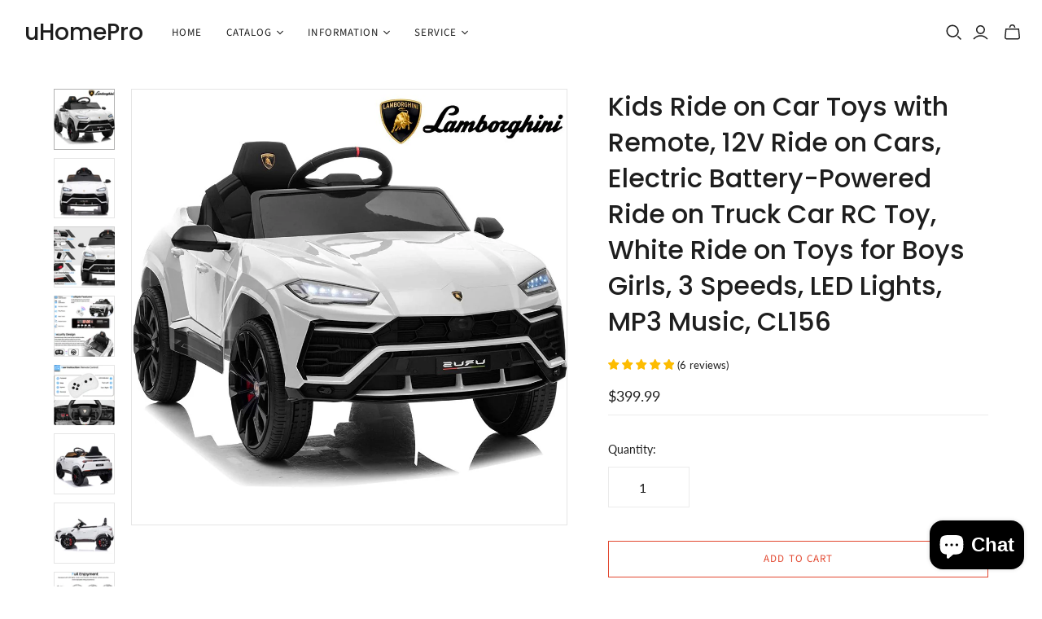

--- FILE ---
content_type: application/javascript
request_url: https://cdn2.ryviu.com/v/static/js/r.f327cf87.js
body_size: 895
content:
"use strict";(window.ryviuWebpack=window.ryviuWebpack||[]).push([[5628],{5628:(e,i,a)=>{a.r(i),a.d(i,{default:()=>t});var l=function(){var e=this,i=e.$createElement,a=e._self._c||i;return e.setting||e.review_widget.disableHelpul?e.review_widget.disableHelpul?e._e():a("div",{staticClass:"r--like"},[a("div",{staticClass:"r--like-icon like r--flex-center",class:{"r--like-active":e.countLike>0},attrs:{rkey:e.review.key}},[a("span",{staticClass:"r--icon-helful",on:{click:function(i){e.anonymous_vote("like",e.review),e.loadLike=e.setting?-1:e.index}}},[a("svg",{staticClass:"Ry-Polaris-Icon",attrs:{xmlns:"http://www.w3.org/2000/svg",viewBox:"0 0 20 20",width:"20"}},[a("path",{attrs:{"fill-rule":"evenodd",d:"M12.539 14.57a9.25 9.25 0 0 1-4.074-.838l-.307-.141a3.751 3.751 0 0 0-1.158-.32v-5.222a1.5 1.5 0 0 0 .15-.099 6.489 6.489 0 0 0 2.475-3.95 1.41 1.41 0 0 1 1.378 1.557l-.133 1.26a1.75 1.75 0 0 0 1.74 1.933h1.595c.758 0 1.342.67 1.239 1.42l-.338 2.449a2.25 2.25 0 0 1-2.176 1.942l-.391.01Zm-7.039-6.32h-1v5h1v-5Zm2.34 6.845a10.75 10.75 0 0 0 4.735.975l.391-.01a3.75 3.75 0 0 0 3.626-3.236l.337-2.448a2.75 2.75 0 0 0-2.724-3.126h-1.594a.25.25 0 0 1-.249-.276l.133-1.26a2.91 2.91 0 0 0-2.894-3.214h-.364c-.5 0-.928.357-1.017.849l-.055.303a4.989 4.989 0 0 1-1.915 3.098h-2c-.69 0-1.25.56-1.25 1.25v5.5c0 .69.56 1.25 1.25 1.25h2.345c.324 0 .644.07.938.205l.307.14Z"}})])]),e._v(" "),a("span",{directives:[{name:"show",rawName:"v-show",value:e.loadLike==e.index,expression:"loadLike==index"}],staticClass:"r--like-loading"},[e._m(2)]),e._v(" "),a("span",{directives:[{name:"show",rawName:"v-show",value:-2==e.loadLike,expression:"loadLike==-2"}],staticClass:"r--like-loading"},[e._v("Error")]),e._v(" "),a("span",{directives:[{name:"show",rawName:"v-show",value:e.loadLike!=e.index&&-2!=e.loadLike,expression:"loadLike!=index && loadLike!=-2"}],staticClass:"r--like-count",class:"like_"+e.review.key},[e._v(e._s(e.countLike))])]),e._v(" "),e.dislike?a("div",{staticClass:"r--like-icon dislike r--flex-center",class:{"r--like-active":e.countDislike>0},attrs:{rkey:e.review.key}},[a("span",{staticClass:"r--icon-helful",on:{click:function(i){e.anonymous_vote("dislike",e.review),e.loadDislike=e.setting?-1:e.index}}},[a("svg",{staticClass:"Ry-Polaris-Icon",attrs:{xmlns:"http://www.w3.org/2000/svg",viewBox:"0 0 20 20",width:"20"}},[a("path",{attrs:{"fill-rule":"evenodd",d:"M12.16 4.904a10.75 10.75 0 0 0-4.735-.974l-.391.01a3.75 3.75 0 0 0-3.626 3.236l-.337 2.448a2.75 2.75 0 0 0 2.724 3.126h1.594a.25.25 0 0 1 .249.276l-.133 1.26a2.91 2.91 0 0 0 2.894 3.214h.364c.5 0 .928-.358 1.017-.85l.055-.302a4.989 4.989 0 0 1 1.915-3.098h2c.69 0 1.25-.56 1.25-1.25v-5.5c0-.69-.56-1.25-1.25-1.25h-2.345a2.25 2.25 0 0 1-.938-.205l-.307-.14Zm-4.699.525a9.25 9.25 0 0 1 4.074.839l.307.14a3.75 3.75 0 0 0 1.158.32v5.223c-.052.03-.102.062-.15.098a6.49 6.49 0 0 0-2.475 3.95 1.41 1.41 0 0 1-1.378-1.557l.133-1.26a1.75 1.75 0 0 0-1.74-1.932h-1.595a1.25 1.25 0 0 1-1.238-1.421l.337-2.448a2.25 2.25 0 0 1 2.176-1.942l.391-.01Zm7.039 6.32h1v-5h-1v5Z"}})])]),e._v(" "),a("span",{directives:[{name:"show",rawName:"v-show",value:e.loadDislike==e.index,expression:"loadDislike==index"}],staticClass:"r--like-loading"},[e._m(3)]),e._v(" "),a("span",{directives:[{name:"show",rawName:"v-show",value:-2==e.loadDislike,expression:"loadDislike==-2"}],staticClass:"r--like-loading"},[e._v("Error")]),e._v(" "),a("span",{directives:[{name:"show",rawName:"v-show",value:e.loadDislike!=e.index&&-2!=e.loadDislike,expression:"loadDislike!=index && loadDislike!=-2"}],staticClass:"r--like-count",class:"like_"+e.review.key},[e._v(e._s(e.countDislike))])]):e._e()]):a("div",{staticClass:"r--like"},[a("div",{staticClass:"r--like-icon like r--flex-center",class:{"r--like-active":e.countLike>0},attrs:{rkey:e.review.key}},[a("span",{staticClass:"r--icon-helful",on:{click:function(i){e.anonymous_vote("like",e.review),e.loadLike=e.setting?-1:e.index}}},[a("svg",{staticClass:"Ry-Polaris-Icon",attrs:{xmlns:"http://www.w3.org/2000/svg",viewBox:"0 0 20 20",width:"20"}},[a("path",{attrs:{"fill-rule":"evenodd",d:"M12.539 14.57a9.25 9.25 0 0 1-4.074-.838l-.307-.141a3.751 3.751 0 0 0-1.158-.32v-5.222a1.5 1.5 0 0 0 .15-.099 6.489 6.489 0 0 0 2.475-3.95 1.41 1.41 0 0 1 1.378 1.557l-.133 1.26a1.75 1.75 0 0 0 1.74 1.933h1.595c.758 0 1.342.67 1.239 1.42l-.338 2.449a2.25 2.25 0 0 1-2.176 1.942l-.391.01Zm-7.039-6.32h-1v5h1v-5Zm2.34 6.845a10.75 10.75 0 0 0 4.735.975l.391-.01a3.75 3.75 0 0 0 3.626-3.236l.337-2.448a2.75 2.75 0 0 0-2.724-3.126h-1.594a.25.25 0 0 1-.249-.276l.133-1.26a2.91 2.91 0 0 0-2.894-3.214h-.364c-.5 0-.928.357-1.017.849l-.055.303a4.989 4.989 0 0 1-1.915 3.098h-2c-.69 0-1.25.56-1.25 1.25v5.5c0 .69.56 1.25 1.25 1.25h2.345c.324 0 .644.07.938.205l.307.14Z"}})])]),e._v(" "),a("span",{directives:[{name:"show",rawName:"v-show",value:e.loadLike==e.index,expression:"loadLike==index"}],staticClass:"r--like-loading"},[e._m(0)]),e._v(" "),a("span",{directives:[{name:"show",rawName:"v-show",value:-2==e.loadLike,expression:"loadLike==-2"}],staticClass:"r--like-loading"},[e._v("Error")]),e._v(" "),a("span",{directives:[{name:"show",rawName:"v-show",value:e.loadLike!=e.index&&-2!=e.loadLike,expression:"loadLike!=index && loadLike!=-2"}],staticClass:"r--like-count",class:"like_"+e.review.key},[e._v(e._s(e.countLike))])]),e._v(" "),e.dislike?a("div",{staticClass:"r--like-icon dislike r--flex-center",class:{"r--like-active":e.countDislike>0},attrs:{rkey:e.review.key}},[a("span",{staticClass:"r--icon-helful",on:{click:function(i){e.anonymous_vote("dislike",e.review),e.loadDislike=e.setting?-1:e.index}}},[a("svg",{staticClass:"Ry-Polaris-Icon",attrs:{xmlns:"http://www.w3.org/2000/svg",viewBox:"0 0 20 20",width:"20"}},[a("path",{attrs:{"fill-rule":"evenodd",d:"M12.16 4.904a10.75 10.75 0 0 0-4.735-.974l-.391.01a3.75 3.75 0 0 0-3.626 3.236l-.337 2.448a2.75 2.75 0 0 0 2.724 3.126h1.594a.25.25 0 0 1 .249.276l-.133 1.26a2.91 2.91 0 0 0 2.894 3.214h.364c.5 0 .928-.358 1.017-.85l.055-.302a4.989 4.989 0 0 1 1.915-3.098h2c.69 0 1.25-.56 1.25-1.25v-5.5c0-.69-.56-1.25-1.25-1.25h-2.345a2.25 2.25 0 0 1-.938-.205l-.307-.14Zm-4.699.525a9.25 9.25 0 0 1 4.074.839l.307.14a3.75 3.75 0 0 0 1.158.32v5.223c-.052.03-.102.062-.15.098a6.49 6.49 0 0 0-2.475 3.95 1.41 1.41 0 0 1-1.378-1.557l.133-1.26a1.75 1.75 0 0 0-1.74-1.932h-1.595a1.25 1.25 0 0 1-1.238-1.421l.337-2.448a2.25 2.25 0 0 1 2.176-1.942l.391-.01Zm7.039 6.32h1v-5h-1v5Z"}})])]),e._v(" "),a("span",{directives:[{name:"show",rawName:"v-show",value:e.loadDislike==e.index,expression:"loadDislike==index"}],staticClass:"r--like-loading"},[e._m(1)]),e._v(" "),a("span",{directives:[{name:"show",rawName:"v-show",value:-2==e.loadDislike,expression:"loadDislike==-2"}],staticClass:"r--like-loading"},[e._v("Error")]),e._v(" "),a("span",{directives:[{name:"show",rawName:"v-show",value:e.loadDislike!=e.index&&-2!=e.loadDislike,expression:"loadDislike!=index && loadDislike!=-2"}],staticClass:"r--like-count",class:"like_"+e.review.key},[e._v(e._s(e.countDislike))])]):e._e()])};l._withStripped=!0;const s={name:"Like",mixins:[a(6150).default],props:{dislike:{type:[Boolean,String],default:!0}}};const t=(0,a(1900).Z)(s,l,[function(){var e=this,i=e.$createElement,a=e._self._c||i;return a("ul",[a("li"),e._v(" "),a("li"),e._v(" "),a("li")])},function(){var e=this,i=e.$createElement,a=e._self._c||i;return a("ul",[a("li"),e._v(" "),a("li"),e._v(" "),a("li")])},function(){var e=this,i=e.$createElement,a=e._self._c||i;return a("ul",[a("li"),e._v(" "),a("li"),e._v(" "),a("li")])},function(){var e=this,i=e.$createElement,a=e._self._c||i;return a("ul",[a("li"),e._v(" "),a("li"),e._v(" "),a("li")])}],!1,null,null,null).exports}}]);

--- FILE ---
content_type: application/javascript
request_url: https://cdn2.ryviu.com/v/static/js/r.7a1b4a87.js
body_size: -340
content:
(window.ryviuWebpack=window.ryviuWebpack||[]).push([[2924],{2924:o=>{function t(n){return"function"==typeof Symbol&&"symbol"==typeof Symbol.iterator?o.exports=t=function(o){return typeof o}:o.exports=t=function(o){return o&&"function"==typeof Symbol&&o.constructor===Symbol&&o!==Symbol.prototype?"symbol":typeof o},t(n)}o.exports=t}}]);

--- FILE ---
content_type: application/javascript
request_url: https://cdn2.ryviu.com/v/static/js/r.26a33887.js
body_size: 6760
content:
"use strict";(window.ryviuWebpack=window.ryviuWebpack||[]).push([[3666],{3666:(n,e,t)=>{t.r(e),t.d(e,{default:()=>cn});var r={update:null,begin:null,loopBegin:null,changeBegin:null,change:null,changeComplete:null,loopComplete:null,complete:null,loop:1,direction:"normal",autoplay:!0,timelineOffset:0},a={duration:1e3,delay:0,endDelay:0,easing:"easeOutElastic(1, .5)",round:0},u=["translateX","translateY","translateZ","rotate","rotateX","rotateY","rotateZ","scale","scaleX","scaleY","scaleZ","skew","skewX","skewY","perspective","matrix","matrix3d"],o={CSS:{},springs:{}};function i(n,e,t){return Math.min(Math.max(n,e),t)}function c(n,e){return n.indexOf(e)>-1}function s(n,e){return n.apply(null,e)}var f={arr:function(n){return Array.isArray(n)},obj:function(n){return c(Object.prototype.toString.call(n),"Object")},pth:function(n){return f.obj(n)&&n.hasOwnProperty("totalLength")},svg:function(n){return n instanceof SVGElement},inp:function(n){return n instanceof HTMLInputElement},dom:function(n){return n.nodeType||f.svg(n)},str:function(n){return"string"==typeof n},fnc:function(n){return"function"==typeof n},und:function(n){return void 0===n},nil:function(n){return f.und(n)||null===n},hex:function(n){return/(^#[0-9A-F]{6}$)|(^#[0-9A-F]{3}$)/i.test(n)},rgb:function(n){return/^rgb/.test(n)},hsl:function(n){return/^hsl/.test(n)},col:function(n){return f.hex(n)||f.rgb(n)||f.hsl(n)},key:function(n){return!r.hasOwnProperty(n)&&!a.hasOwnProperty(n)&&"targets"!==n&&"keyframes"!==n}};function l(n){var e=/\(([^)]+)\)/.exec(n);return e?e[1].split(",").map((function(n){return parseFloat(n)})):[]}function d(n,e){var t=l(n),r=i(f.und(t[0])?1:t[0],.1,100),a=i(f.und(t[1])?100:t[1],.1,100),u=i(f.und(t[2])?10:t[2],.1,100),c=i(f.und(t[3])?0:t[3],.1,100),s=Math.sqrt(a/r),d=u/(2*Math.sqrt(a*r)),p=d<1?s*Math.sqrt(1-d*d):0,v=d<1?(d*s-c)/p:-c+s;function h(n){var t=e?e*n/1e3:n;return t=d<1?Math.exp(-t*d*s)*(1*Math.cos(p*t)+v*Math.sin(p*t)):(1+v*t)*Math.exp(-t*s),0===n||1===n?n:1-t}return e?h:function(){var e=o.springs[n];if(e)return e;for(var t=1/6,r=0,a=0;;)if(1===h(r+=t)){if(++a>=16)break}else a=0;var u=r*t*1e3;return o.springs[n]=u,u}}function p(n){return void 0===n&&(n=10),function(e){return Math.ceil(i(e,1e-6,1)*n)*(1/n)}}var v,h,g=function(){var n=.1;function e(n,e){return 1-3*e+3*n}function t(n,e){return 3*e-6*n}function r(n){return 3*n}function a(n,a,u){return((e(a,u)*n+t(a,u))*n+r(a))*n}function u(n,a,u){return 3*e(a,u)*n*n+2*t(a,u)*n+r(a)}return function(e,t,r,o){if(0<=e&&e<=1&&0<=r&&r<=1){var i=new Float32Array(11);if(e!==t||r!==o)for(var c=0;c<11;++c)i[c]=a(c*n,e,r);return function(n){return e===t&&r===o||0===n||1===n?n:a(s(n),t,o)}}function s(t){for(var o=0,c=1;10!==c&&i[c]<=t;++c)o+=n;--c;var s=o+(t-i[c])/(i[c+1]-i[c])*n,f=u(s,e,r);return f>=.001?function(n,e,t,r){for(var o=0;o<4;++o){var i=u(e,t,r);if(0===i)return e;e-=(a(e,t,r)-n)/i}return e}(t,s,e,r):0===f?s:function(n,e,t,r,u){var o,i,c=0;do{(o=a(i=e+(t-e)/2,r,u)-n)>0?t=i:e=i}while(Math.abs(o)>1e-7&&++c<10);return i}(t,o,o+n,e,r)}}}(),m=(v={linear:function(){return function(n){return n}}},h={Sine:function(){return function(n){return 1-Math.cos(n*Math.PI/2)}},Circ:function(){return function(n){return 1-Math.sqrt(1-n*n)}},Back:function(){return function(n){return n*n*(3*n-2)}},Bounce:function(){return function(n){for(var e,t=4;n<((e=Math.pow(2,--t))-1)/11;);return 1/Math.pow(4,3-t)-7.5625*Math.pow((3*e-2)/22-n,2)}},Elastic:function(n,e){void 0===n&&(n=1),void 0===e&&(e=.5);var t=i(n,1,10),r=i(e,.1,2);return function(n){return 0===n||1===n?n:-t*Math.pow(2,10*(n-1))*Math.sin((n-1-r/(2*Math.PI)*Math.asin(1/t))*(2*Math.PI)/r)}}},["Quad","Cubic","Quart","Quint","Expo"].forEach((function(n,e){h[n]=function(){return function(n){return Math.pow(n,e+2)}}})),Object.keys(h).forEach((function(n){var e=h[n];v["easeIn"+n]=e,v["easeOut"+n]=function(n,t){return function(r){return 1-e(n,t)(1-r)}},v["easeInOut"+n]=function(n,t){return function(r){return r<.5?e(n,t)(2*r)/2:1-e(n,t)(-2*r+2)/2}},v["easeOutIn"+n]=function(n,t){return function(r){return r<.5?(1-e(n,t)(1-2*r))/2:(e(n,t)(2*r-1)+1)/2}}})),v);function y(n,e){if(f.fnc(n))return n;var t=n.split("(")[0],r=m[t],a=l(n);switch(t){case"spring":return d(n,e);case"cubicBezier":return s(g,a);case"steps":return s(p,a);default:return s(r,a)}}function b(n){try{return document.querySelectorAll(n)}catch(n){return}}function M(n,e){for(var t=n.length,r=arguments.length>=2?arguments[1]:void 0,a=[],u=0;u<t;u++)if(u in n){var o=n[u];e.call(r,o,u,n)&&a.push(o)}return a}function w(n){return n.reduce((function(n,e){return n.concat(f.arr(e)?w(e):e)}),[])}function x(n){return f.arr(n)?n:(f.str(n)&&(n=b(n)||n),n instanceof NodeList||n instanceof HTMLCollection?[].slice.call(n):[n])}function k(n,e){return n.some((function(n){return n===e}))}function O(n){var e={};for(var t in n)e[t]=n[t];return e}function C(n,e){var t=O(n);for(var r in n)t[r]=e.hasOwnProperty(r)?e[r]:n[r];return t}function P(n,e){var t=O(n);for(var r in e)t[r]=f.und(n[r])?e[r]:n[r];return t}function I(n){return f.rgb(n)?(t=/rgb\((\d+,\s*[\d]+,\s*[\d]+)\)/g.exec(e=n))?"rgba("+t[1]+",1)":e:f.hex(n)?function(n){var e=n.replace(/^#?([a-f\d])([a-f\d])([a-f\d])$/i,(function(n,e,t,r){return e+e+t+t+r+r})),t=/^#?([a-f\d]{2})([a-f\d]{2})([a-f\d]{2})$/i.exec(e);return"rgba("+parseInt(t[1],16)+","+parseInt(t[2],16)+","+parseInt(t[3],16)+",1)"}(n):f.hsl(n)?function(n){var e,t,r,a=/hsl\((\d+),\s*([\d.]+)%,\s*([\d.]+)%\)/g.exec(n)||/hsla\((\d+),\s*([\d.]+)%,\s*([\d.]+)%,\s*([\d.]+)\)/g.exec(n),u=parseInt(a[1],10)/360,o=parseInt(a[2],10)/100,i=parseInt(a[3],10)/100,c=a[4]||1;function s(n,e,t){return t<0&&(t+=1),t>1&&(t-=1),t<1/6?n+6*(e-n)*t:t<.5?e:t<2/3?n+(e-n)*(2/3-t)*6:n}if(0==o)e=t=r=i;else{var f=i<.5?i*(1+o):i+o-i*o,l=2*i-f;e=s(l,f,u+1/3),t=s(l,f,u),r=s(l,f,u-1/3)}return"rgba("+255*e+","+255*t+","+255*r+","+c+")"}(n):void 0;var e,t}function D(n){var e=/[+-]?\d*\.?\d+(?:\.\d+)?(?:[eE][+-]?\d+)?(%|px|pt|em|rem|in|cm|mm|ex|ch|pc|vw|vh|vmin|vmax|deg|rad|turn)?$/.exec(n);if(e)return e[1]}function B(n,e){return f.fnc(n)?n(e.target,e.id,e.total):n}function T(n,e){return n.getAttribute(e)}function E(n,e,t){if(k([t,"deg","rad","turn"],D(e)))return e;var r=o.CSS[e+t];if(!f.und(r))return r;var a=document.createElement(n.tagName),u=n.parentNode&&n.parentNode!==document?n.parentNode:document.body;u.appendChild(a),a.style.position="absolute",a.style.width=100+t;var i=100/a.offsetWidth;u.removeChild(a);var c=i*parseFloat(e);return o.CSS[e+t]=c,c}function F(n,e,t){if(e in n.style){var r=e.replace(/([a-z])([A-Z])/g,"$1-$2").toLowerCase(),a=n.style[e]||getComputedStyle(n).getPropertyValue(r)||"0";return t?E(n,a,t):a}}function A(n,e){return f.dom(n)&&!f.inp(n)&&(!f.nil(T(n,e))||f.svg(n)&&n[e])?"attribute":f.dom(n)&&k(u,e)?"transform":f.dom(n)&&"transform"!==e&&F(n,e)?"css":null!=n[e]?"object":void 0}function N(n){if(f.dom(n)){for(var e,t=n.style.transform||"",r=/(\w+)\(([^)]*)\)/g,a=new Map;e=r.exec(t);)a.set(e[1],e[2]);return a}}function S(n,e,t,r){var a=c(e,"scale")?1:0+function(n){return c(n,"translate")||"perspective"===n?"px":c(n,"rotate")||c(n,"skew")?"deg":void 0}(e),u=N(n).get(e)||a;return t&&(t.transforms.list.set(e,u),t.transforms.last=e),r?E(n,u,r):u}function L(n,e,t,r){switch(A(n,e)){case"transform":return S(n,e,r,t);case"css":return F(n,e,t);case"attribute":return T(n,e);default:return n[e]||0}}function j(n,e){var t=/^(\*=|\+=|-=)/.exec(n);if(!t)return n;var r=D(n)||0,a=parseFloat(e),u=parseFloat(n.replace(t[0],""));switch(t[0][0]){case"+":return a+u+r;case"-":return a-u+r;case"*":return a*u+r}}function q(n,e){if(f.col(n))return I(n);if(/\s/g.test(n))return n;var t=D(n),r=t?n.substr(0,n.length-t.length):n;return e?r+e:r}function W(n,e){return Math.sqrt(Math.pow(e.x-n.x,2)+Math.pow(e.y-n.y,2))}function H(n){for(var e,t=n.points,r=0,a=0;a<t.numberOfItems;a++){var u=t.getItem(a);a>0&&(r+=W(e,u)),e=u}return r}function V(n){if(n.getTotalLength)return n.getTotalLength();switch(n.tagName.toLowerCase()){case"circle":return function(n){return 2*Math.PI*T(n,"r")}(n);case"rect":return function(n){return 2*T(n,"width")+2*T(n,"height")}(n);case"line":return function(n){return W({x:T(n,"x1"),y:T(n,"y1")},{x:T(n,"x2"),y:T(n,"y2")})}(n);case"polyline":return H(n);case"polygon":return function(n){var e=n.points;return H(n)+W(e.getItem(e.numberOfItems-1),e.getItem(0))}(n)}}function $(n,e){var t=e||{},r=t.el||function(n){for(var e=n.parentNode;f.svg(e)&&f.svg(e.parentNode);)e=e.parentNode;return e}(n),a=r.getBoundingClientRect(),u=T(r,"viewBox"),o=a.width,i=a.height,c=t.viewBox||(u?u.split(" "):[0,0,o,i]);return{el:r,viewBox:c,x:c[0]/1,y:c[1]/1,w:o,h:i,vW:c[2],vH:c[3]}}function X(n,e,t){function r(t){void 0===t&&(t=0);var r=e+t>=1?e+t:0;return n.el.getPointAtLength(r)}var a=$(n.el,n.svg),u=r(),o=r(-1),i=r(1),c=t?1:a.w/a.vW,s=t?1:a.h/a.vH;switch(n.property){case"x":return(u.x-a.x)*c;case"y":return(u.y-a.y)*s;case"angle":return 180*Math.atan2(i.y-o.y,i.x-o.x)/Math.PI}}function Y(n,e){var t=/[+-]?\d*\.?\d+(?:\.\d+)?(?:[eE][+-]?\d+)?/g,r=q(f.pth(n)?n.totalLength:n,e)+"";return{original:r,numbers:r.match(t)?r.match(t).map(Number):[0],strings:f.str(n)||e?r.split(t):[]}}function Z(n){return M(n?w(f.arr(n)?n.map(x):x(n)):[],(function(n,e,t){return t.indexOf(n)===e}))}function G(n){var e=Z(n);return e.map((function(n,t){return{target:n,id:t,total:e.length,transforms:{list:N(n)}}}))}function Q(n,e){var t=O(e);if(/^spring/.test(t.easing)&&(t.duration=d(t.easing)),f.arr(n)){var r=n.length;2===r&&!f.obj(n[0])?n={value:n}:f.fnc(e.duration)||(t.duration=e.duration/r)}var a=f.arr(n)?n:[n];return a.map((function(n,t){var r=f.obj(n)&&!f.pth(n)?n:{value:n};return f.und(r.delay)&&(r.delay=t?0:e.delay),f.und(r.endDelay)&&(r.endDelay=t===a.length-1?e.endDelay:0),r})).map((function(n){return P(n,t)}))}function z(n,e){var t=[],r=e.keyframes;for(var a in r&&(e=P(function(n){for(var e=M(w(n.map((function(n){return Object.keys(n)}))),(function(n){return f.key(n)})).reduce((function(n,e){return n.indexOf(e)<0&&n.push(e),n}),[]),t={},r=function(r){var a=e[r];t[a]=n.map((function(n){var e={};for(var t in n)f.key(t)?t==a&&(e.value=n[t]):e[t]=n[t];return e}))},a=0;a<e.length;a++)r(a);return t}(r),e)),e)f.key(a)&&t.push({name:a,tweens:Q(e[a],n)});return t}function _(n,e){var t;return n.tweens.map((function(r){var a=function(n,e){var t={};for(var r in n){var a=B(n[r],e);f.arr(a)&&1===(a=a.map((function(n){return B(n,e)}))).length&&(a=a[0]),t[r]=a}return t.duration=parseFloat(t.duration),t.delay=parseFloat(t.delay),t}(r,e),u=a.value,o=f.arr(u)?u[1]:u,i=D(o),c=L(e.target,n.name,i,e),s=t?t.to.original:c,l=f.arr(u)?u[0]:s,d=D(l)||D(c),p=i||d;return f.und(o)&&(o=s),a.from=Y(l,p),a.to=Y(j(o,l),p),a.start=t?t.end:0,a.end=a.start+a.delay+a.duration+a.endDelay,a.easing=y(a.easing,a.duration),a.isPath=f.pth(u),a.isPathTargetInsideSVG=a.isPath&&f.svg(e.target),a.isColor=f.col(a.from.original),a.isColor&&(a.round=1),t=a,a}))}var R={css:function(n,e,t){return n.style[e]=t},attribute:function(n,e,t){return n.setAttribute(e,t)},object:function(n,e,t){return n[e]=t},transform:function(n,e,t,r,a){if(r.list.set(e,t),e===r.last||a){var u="";r.list.forEach((function(n,e){u+=e+"("+n+") "})),n.style.transform=u}}};function J(n,e){G(n).forEach((function(n){for(var t in e){var r=B(e[t],n),a=n.target,u=D(r),o=L(a,t,u,n),i=j(q(r,u||D(o)),o),c=A(a,t);R[c](a,t,i,n.transforms,!0)}}))}function K(n,e){return M(w(n.map((function(n){return e.map((function(e){return function(n,e){var t=A(n.target,e.name);if(t){var r=_(e,n),a=r[r.length-1];return{type:t,property:e.name,animatable:n,tweens:r,duration:a.end,delay:r[0].delay,endDelay:a.endDelay}}}(n,e)}))}))),(function(n){return!f.und(n)}))}function U(n,e){var t=n.length,r=function(n){return n.timelineOffset?n.timelineOffset:0},a={};return a.duration=t?Math.max.apply(Math,n.map((function(n){return r(n)+n.duration}))):e.duration,a.delay=t?Math.min.apply(Math,n.map((function(n){return r(n)+n.delay}))):e.delay,a.endDelay=t?a.duration-Math.max.apply(Math,n.map((function(n){return r(n)+n.duration-n.endDelay}))):e.endDelay,a}var nn=0;var en=[],tn=function(){var n;function e(t){for(var r=en.length,a=0;a<r;){var u=en[a];u.paused?(en.splice(a,1),r--):(u.tick(t),a++)}n=a>0?requestAnimationFrame(e):void 0}return"undefined"!=typeof document&&document.addEventListener("visibilitychange",(function(){an.suspendWhenDocumentHidden&&(rn()?n=cancelAnimationFrame(n):(en.forEach((function(n){return n._onDocumentVisibility()})),tn()))})),function(){n||rn()&&an.suspendWhenDocumentHidden||!(en.length>0)||(n=requestAnimationFrame(e))}}();function rn(){return!!document&&document.hidden}function an(n){void 0===n&&(n={});var e,t=0,u=0,o=0,c=0,s=null;function f(n){var e=window.Promise&&new Promise((function(n){return s=n}));return n.finished=e,e}var l=function(n){var e=C(r,n),t=C(a,n),u=z(t,n),o=G(n.targets),i=K(o,u),c=U(i,t),s=nn;return nn++,P(e,{id:s,children:[],animatables:o,animations:i,duration:c.duration,delay:c.delay,endDelay:c.endDelay})}(n);f(l);function d(){var n=l.direction;"alternate"!==n&&(l.direction="normal"!==n?"normal":"reverse"),l.reversed=!l.reversed,e.forEach((function(n){return n.reversed=l.reversed}))}function p(n){return l.reversed?l.duration-n:n}function v(){t=0,u=p(l.currentTime)*(1/an.speed)}function h(n,e){e&&e.seek(n-e.timelineOffset)}function g(n){for(var e=0,t=l.animations,r=t.length;e<r;){var a=t[e],u=a.animatable,o=a.tweens,c=o.length-1,s=o[c];c&&(s=M(o,(function(e){return n<e.end}))[0]||s);for(var f=i(n-s.start-s.delay,0,s.duration)/s.duration,d=isNaN(f)?1:s.easing(f),p=s.to.strings,v=s.round,h=[],g=s.to.numbers.length,m=void 0,y=0;y<g;y++){var b=void 0,w=s.to.numbers[y],x=s.from.numbers[y]||0;b=s.isPath?X(s.value,d*w,s.isPathTargetInsideSVG):x+d*(w-x),v&&(s.isColor&&y>2||(b=Math.round(b*v)/v)),h.push(b)}var k=p.length;if(k){m=p[0];for(var O=0;O<k;O++){p[O];var C=p[O+1],P=h[O];isNaN(P)||(m+=C?P+C:P+" ")}}else m=h[0];R[a.type](u.target,a.property,m,u.transforms),a.currentValue=m,e++}}function m(n){l[n]&&!l.passThrough&&l[n](l)}function y(n){var r=l.duration,a=l.delay,v=r-l.endDelay,y=p(n);l.progress=i(y/r*100,0,100),l.reversePlayback=y<l.currentTime,e&&function(n){if(l.reversePlayback)for(var t=c;t--;)h(n,e[t]);else for(var r=0;r<c;r++)h(n,e[r])}(y),!l.began&&l.currentTime>0&&(l.began=!0,m("begin")),!l.loopBegan&&l.currentTime>0&&(l.loopBegan=!0,m("loopBegin")),y<=a&&0!==l.currentTime&&g(0),(y>=v&&l.currentTime!==r||!r)&&g(r),y>a&&y<v?(l.changeBegan||(l.changeBegan=!0,l.changeCompleted=!1,m("changeBegin")),m("change"),g(y)):l.changeBegan&&(l.changeCompleted=!0,l.changeBegan=!1,m("changeComplete")),l.currentTime=i(y,0,r),l.began&&m("update"),n>=r&&(u=0,l.remaining&&!0!==l.remaining&&l.remaining--,l.remaining?(t=o,m("loopComplete"),l.loopBegan=!1,"alternate"===l.direction&&d()):(l.paused=!0,l.completed||(l.completed=!0,m("loopComplete"),m("complete"),!l.passThrough&&"Promise"in window&&(s(),f(l)))))}return l.reset=function(){var n=l.direction;l.passThrough=!1,l.currentTime=0,l.progress=0,l.paused=!0,l.began=!1,l.loopBegan=!1,l.changeBegan=!1,l.completed=!1,l.changeCompleted=!1,l.reversePlayback=!1,l.reversed="reverse"===n,l.remaining=l.loop,e=l.children;for(var t=c=e.length;t--;)l.children[t].reset();(l.reversed&&!0!==l.loop||"alternate"===n&&1===l.loop)&&l.remaining++,g(l.reversed?l.duration:0)},l._onDocumentVisibility=v,l.set=function(n,e){return J(n,e),l},l.tick=function(n){o=n,t||(t=o),y((o+(u-t))*an.speed)},l.seek=function(n){y(p(n))},l.pause=function(){l.paused=!0,v()},l.play=function(){l.paused&&(l.completed&&l.reset(),l.paused=!1,en.push(l),v(),tn())},l.reverse=function(){d(),l.completed=!l.reversed,v()},l.restart=function(){l.reset(),l.play()},l.remove=function(n){on(Z(n),l)},l.reset(),l.autoplay&&l.play(),l}function un(n,e){for(var t=e.length;t--;)k(n,e[t].animatable.target)&&e.splice(t,1)}function on(n,e){var t=e.animations,r=e.children;un(n,t);for(var a=r.length;a--;){var u=r[a],o=u.animations;un(n,o),o.length||u.children.length||r.splice(a,1)}t.length||r.length||e.pause()}an.version="3.2.1",an.speed=1,an.suspendWhenDocumentHidden=!0,an.running=en,an.remove=function(n){for(var e=Z(n),t=en.length;t--;){on(e,en[t])}},an.get=L,an.set=J,an.convertPx=E,an.path=function(n,e){var t=f.str(n)?b(n)[0]:n,r=e||100;return function(n){return{property:n,el:t,svg:$(t),totalLength:V(t)*(r/100)}}},an.setDashoffset=function(n){var e=V(n);return n.setAttribute("stroke-dasharray",e),e},an.stagger=function(n,e){void 0===e&&(e={});var t=e.direction||"normal",r=e.easing?y(e.easing):null,a=e.grid,u=e.axis,o=e.from||0,i="first"===o,c="center"===o,s="last"===o,l=f.arr(n),d=l?parseFloat(n[0]):parseFloat(n),p=l?parseFloat(n[1]):0,v=D(l?n[1]:n)||0,h=e.start||0+(l?d:0),g=[],m=0;return function(n,e,f){if(i&&(o=0),c&&(o=(f-1)/2),s&&(o=f-1),!g.length){for(var y=0;y<f;y++){if(a){var b=c?(a[0]-1)/2:o%a[0],M=c?(a[1]-1)/2:Math.floor(o/a[0]),w=b-y%a[0],x=M-Math.floor(y/a[0]),k=Math.sqrt(w*w+x*x);"x"===u&&(k=-w),"y"===u&&(k=-x),g.push(k)}else g.push(Math.abs(o-y));m=Math.max.apply(Math,g)}r&&(g=g.map((function(n){return r(n/m)*m}))),"reverse"===t&&(g=g.map((function(n){return u?n<0?-1*n:-n:Math.abs(m-n)})))}return h+(l?(p-d)/m:d)*(Math.round(100*g[e])/100)+v}},an.timeline=function(n){void 0===n&&(n={});var e=an(n);return e.duration=0,e.add=function(t,r){var u=en.indexOf(e),o=e.children;function i(n){n.passThrough=!0}u>-1&&en.splice(u,1);for(var c=0;c<o.length;c++)i(o[c]);var s=P(t,C(a,n));s.targets=s.targets||n.targets;var l=e.duration;s.autoplay=!1,s.direction=e.direction,s.timelineOffset=f.und(r)?l:j(r,l),i(e),e.seek(s.timelineOffset);var d=an(s);i(d),o.push(d);var p=U(o,n);return e.delay=p.delay,e.endDelay=p.endDelay,e.duration=p.duration,e.seek(0),e.reset(),e.autoplay&&e.play(),e},e},an.easing=y,an.penner=m,an.random=function(n,e){return Math.floor(Math.random()*(e-n+1))+n};const cn=an}}]);